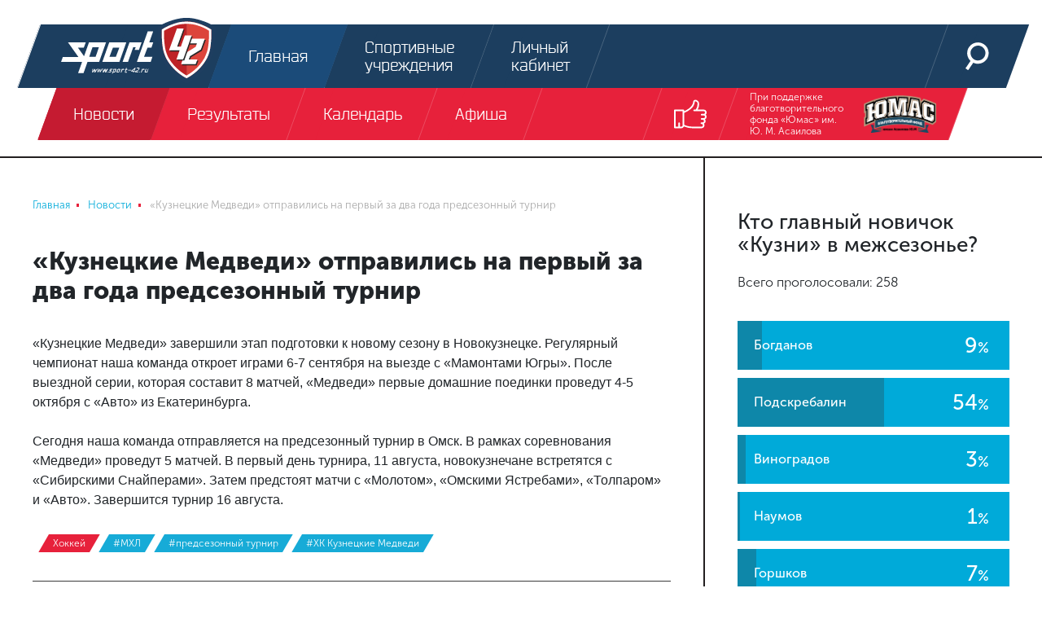

--- FILE ---
content_type: text/html
request_url: https://sport-42.ru/news/detail/kuznetskie-medvedi-otpravilis-na-pervyy-za-dva-goda-predsezonnyy-turnir/
body_size: 13576
content:
<!doctype html><html lang="ru"><head>    <link rel="icon" type="image/png" sizes="32x32" href="/favicon-32x32.png"> <link rel="icon" type="image/png" sizes="96x96" href="/favicon-96x96.png"> <link rel="icon" type="image/png" sizes="16x16" href="/favicon-16x16.png"> <link rel="stylesheet" href="/local/templates/sport42/pre.css"/> <meta charset="UTF-8"> <title>«Кузнецкие Медведи» отправились на первый за два года предсезонный турнир / Новости спорта Новокузнецк, Кемерово</title> <meta name="viewport" content="width=device-width, initial-scale=1.0, maximum-scale=1.0"> <meta http-equiv="X-UA-Compatible" content="IE=edge"> <meta name="yandex-verification" content="83183f07c334f8bd"/> <meta name="yandex-verification" content="8542cc3bf4fe5456"/>  <meta name="robots" content="index, follow"><meta name="description" content="«Кузнецкие Медведи» завершили этап подготовки к новому сезону в Новокузнецке. Регулярный чемпионат наша команда откроет играми 6-7 сентября на выезде ..."><link rel="canonical" href="https://sport-42.ru/news/detail/kuznetskie-medvedi-otpravilis-na-pervyy-za-dva-goda-predsezonnyy-turnir/"><meta name="cmsmagazine" content="df07374d5bcbddeca18251fb4892aff5" />  </head><body class="b-site" itemscope itemtype="http://schema.org/WebPage"><div id="panel"></div><div class="text-center top-banner">  <ins data-revive-zoneid="1" data-revive-id="f941cadfef3de1e517ed92a47fca33d5"></ins>  </div><header class="b-header"> <div class="fixed-container"> <div class="header-top"> <a class="logo" href="/"> <svg class="icon icon_header-logo-icon header-logo-icon"> <use xlink:href="/local/templates/sport42/images/sprite.svg#header-logo-icon"></use> </svg> </a> <div class="menu"> <a class="menu-link active" href="/"> <span class="menu-link-animated"> <svg class="icon icon_header-main-icon header-icon"> <use xlink:href="/local/templates/sport42/images/sprite.svg#header-main-icon"></use> </svg> <span>Главная</span> </span> </a> <a class="menu-link " href="/companies/"> <span class="menu-link-animated"> <svg class="icon icon_header-sport-object-icon header-icon"> <use xlink:href="/local/templates/sport42/images/sprite.svg#header-sport-object-icon"></use> </svg> <span>Спортивные учреждения</span> </span> </a> <a class="menu-link " href="/personal/"> <span class="menu-link-animated"> <svg class="icon icon_header-login-icon header-icon"> <use xlink:href="/local/templates/sport42/images/sprite.svg#header-login-icon"></use> </svg> <span>Личный кабинет</span> </span> </a> </div> <div class="right-col"> <a class="menu-link" href="/search/"> <span class="menu-link-animated"> <svg class="icon icon_header-search-icon header-icon"> <use xlink:href="/local/templates/sport42/images/sprite.svg#header-search-icon"></use> </svg> </span> </a> <a class="menu-link btn-show-mobile btn-show-menu js-show-m-menu" href="#"> <span></span> <span></span> <span></span> </a> </div> </div> <div class="header-bottom"> <div class="menu js-header-menu"> <a class="menu-link active" href="/news/"> <span class="menu-link-animated js-type-21">Новости</span> </a> <a class="menu-link " href="/results/"> <span class="menu-link-animated js-type-17">Результаты</span> </a> <a class="menu-link " href="/calendar/"> <span class="menu-link-animated js-type-">Календарь</span> </a> <a class="menu-link " href="/afisha/"> <span class="menu-link-animated js-type-23">Афиша</span> </a> </div> <div class="right-col"> <a class="menu-link js-show-header-socials show-header-socials" href="#"> <span class="menu-link-animated"> <svg class="icon icon_header-show-socials header-show-socials"> <use xlink:href="/local/templates/sport42/images/sprite.svg#header-show-socials"></use> </svg> </span> </a> <div class="header-socials js-header-socials"> <a class="menu-link" href="http://vk.com/sportkuzbass" target="_blank"> <span class="menu-link-animated"> <svg class="icon icon_fixed-socials-icon-vk icon-social"> <use xlink:href="/local/templates/sport42/images/sprite.svg#fixed-socials-icon-vk"></use> </svg> </span> </a> <a class="menu-link" href="http://www.youtube.com/user/SportKuzbass" target="_blank"> <span class="menu-link-animated"> <svg class="icon icon_fixed-socials-icon-youtube icon-social"> <use xlink:href="/local/templates/sport42/images/sprite.svg#fixed-socials-icon-youtube"></use> </svg> </span> </a> <a class="menu-link" href="http://instagram.com/sportkuzbass" target="_blank"> <span class="menu-link-animated"> <svg class="icon icon_fixed-socials-icon-instagram icon-social"> <use xlink:href="/local/templates/sport42/images/sprite.svg#fixed-socials-icon-instagram"></use> </svg> </span> </a> </div> </div> <a class="sponsors menu-link" href="https://vk.com/bfumas" target="_blank"> При поддержке благотворительного фонда «Юмас» им. Ю. М. Асаилова <img src="/local/templates/sport42/images/header-sponsor.png"/> </a> </div> <div class="header-mobile-menu"> <ul> <li> <a href="/news/">Новости</a> </li> <li> <a href="/personal/">Личный кабинет</a> </li> <li> <a href="/results/">Результаты</a> </li> <li> <a href="/calendar/">Календарь</a> </li> <li> <a href="/afisha/">Афиша</a> </li> <li> <a href="/companies/">Спортивные учреждения</a> </li> </ul> <div class="mobile-socials"> <a href="http://vk.com/sportkuzbass" target="_blank"> <svg class="icon icon_fixed-socials-icon-vk icon-social"> <use xlink:href="/local/templates/sport42/images/sprite.svg#fixed-socials-icon-vk"></use> </svg> </a> <a href="http://www.youtube.com/user/SportKuzbass" target="_blank"> <svg class="icon icon_fixed-socials-icon-youtube icon-social"> <use xlink:href="/local/templates/sport42/images/sprite.svg#fixed-socials-icon-youtube"></use> </svg> </a> <a href="http://instagram.com/sportkuzbass" target="_blank"> <svg class="icon icon_fixed-socials-icon-instagram icon-social"> <use xlink:href="/local/templates/sport42/images/sprite.svg#fixed-socials-icon-instagram"></use> </svg> </a> </div> <div class="mobile-contacts"> <div class="row"> <div class="mobile-contact col-4 align-self-end"><span>Спортивное интернет-телевидение Новокузнецка</span></div> <div class="mobile-contact col-4 align-self-end"><span>При поддержке благотвортельного фонда «Юмас» им. Ю. М. Асаилова</span></div> <div class="mobile-contact col-4 align-self-end"><span>Разработка и дизайн</span></div> </div> <div class="row"> <div class="mobile-contact col-md-4 col-sm-12 align-self-middle"><img src="/local/templates/sport42/images/header-logo-icon.svg"/></div> <div class="mobile-contact col-md-4 col-sm-12 align-self-middle"><img src="/local/templates/sport42/images/header-sponsor.png"/></div> <div class="mobile-contact col-md-4 col-sm-12 align-self-middle"> <svg class="icon icon_happy-happy icon-mobile-happy"> <use xlink:href="/local/templates/sport42/images/sprite.svg#happy-happy"></use> </svg> </div> </div> </div> </div> </div></header><div class="b-page-column-container "> <div class="b-page-column page-column-center"> <nav class="b-breadcrumb"><ul class="breadcrumb" role="navigation" itemscope itemtype="http://schema.org/BreadcrumbList"><li itemprop="itemListElement" itemscope itemtype="http://schema.org/ListItem" id="bx_breadcrumb_0"><a href="/" title="Главная" itemprop="item"><span itemprop="name">Главная</span></a><meta itemprop="position" content="1" /></li><li itemprop="itemListElement" itemscope itemtype="http://schema.org/ListItem" id="bx_breadcrumb_1"><a href="/news/" title="Новости" itemprop="item"><span itemprop="name">Новости</span></a><meta itemprop="position" content="2" /></li><li class="active" itemprop="itemListElement" itemscope itemtype="http://schema.org/ListItem" id="bx_breadcrumb_2"><span itemprop="name">«Кузнецкие Медведи» отправились на первый за два года предсезонный турнир</span><meta itemprop="position" content="3" /></li></ul></nav> <div class="b-title article-title"> <h1>«Кузнецкие Медведи» отправились на первый за два года предсезонный турнир</h1> </div> <div class="b-main-article"> <div class="article-content content-area"> «Кузнецкие Медведи» завершили этап подготовки к новому сезону в Новокузнецке. Регулярный чемпионат наша команда откроет играми 6-7 сентября на выезде с «Мамонтами Югры». После выездной серии, которая составит 8 матчей, «Медведи» первые домашние поединки проведут 4-5 октября с «Авто» из Екатеринбурга. <br /><br />Сегодня наша команда отправляется на предсезонный турнир в Омск. В рамках соревнования «Медведи» проведут 5 матчей. В первый день турнира, 11 августа, новокузнечане встретятся с «Сибирскими Снайперами». Затем предстоят матчи с «Молотом», «Омскими Ястребами», «Толпаром» и «Авто». Завершится турнир 16 августа. </div> </div> <div class="b-article-title"> <div class="tags"> <a class="tag hockey" href="/news/hockey/"> Хоккей </a> <a class="tag" href="/news/tag/%D0%9C%D0%A5%D0%9B/"> #МХЛ </a> <a class="tag" href="/news/tag/%D0%BF%D1%80%D0%B5%D0%B4%D1%81%D0%B5%D0%B7%D0%BE%D0%BD%D0%BD%D1%8B%D0%B9+%D1%82%D1%83%D1%80%D0%BD%D0%B8%D1%80/"> #предсезонный турнир </a> <a class="tag" href="/news/tag/%D0%A5%D0%9A+%D0%9A%D1%83%D0%B7%D0%BD%D0%B5%D1%86%D0%BA%D0%B8%D0%B5+%D0%9C%D0%B5%D0%B4%D0%B2%D0%B5%D0%B4%D0%B8/"> #ХК Кузнецкие Медведи </a> </div> <div class="author-panel"> <a class="author" href="#"> <div class="image-container"><img src="/local/templates/sport42/images/article-author.png"></div> <div class="name-date"> <div class="name">Редакция Sport42</div> <div class="date">09.08.2021</div> </div> </a> <div class="b-social-share"> Расскажи друзьям: <div class="ya-share2" data-services="vkontakte,facebook,twitter"></div> </div> </div> </div> <div class="b-title"> <h2>Читайте далее</h2> </div> <div class="b-news-list b-inner-block"> <div class="element small " id="bx_3218110189_64378"> <div class="right-col"> <div class="about"> <a class="date" href="/news/detail/pryamaya-translyatsiya-matcha-metallurg-krasnyy-yar/"> 09 августа 2021 16:18</a>  <a class="comments" href="/news/detail/pryamaya-translyatsiya-matcha-metallurg-krasnyy-yar/#comments"> <svg class="icon icon_news-list-comments icon-comments"> <use xlink:href="/local/templates/sport42/images/sprite.svg#news-list-comments"></use> </svg> <span>1</span> </a> <a class="watches" href="/news/detail/pryamaya-translyatsiya-matcha-metallurg-krasnyy-yar/"> <svg class="icon icon_news-list-watches icon-watches"> <use xlink:href="/local/templates/sport42/images/sprite.svg#news-list-watches"></use> </svg> <span>1737</span> </a>  <a class="watch-news" href="/news/detail/pryamaya-translyatsiya-matcha-metallurg-krasnyy-yar/"> <svg class="icon icon_news-list-arrow icon-arrow"> <use xlink:href="/local/templates/sport42/images/sprite.svg#news-list-arrow"></use> </svg> </a> </div> <a class="heading small" href="/news/detail/pryamaya-translyatsiya-matcha-metallurg-krasnyy-yar/" itemprop="headline"> Прямая трансляция матча «Металлург» - «Красный Яр» </a> <div class="tags"> <a class="btn news-tag js-news-tag rugby" href="/news/rugby/"> Регби </a> <a class="btn news-tag js-news-tag " href="/news/tag/РК Металлург/">#РК Металлург</a> <a class="btn news-tag js-news-tag " href="/news/tag/РК Красный Яр/">#РК Красный Яр</a> <a class="btn news-tag js-news-tag " href="/news/tag/прямой эфир/">#прямой эфир</a> <a class="btn news-tag js-news-tag " href="/news/tag/чемпионат России по регби/">#чемпионат России по регби</a> </div> </div> </div> <div class="element small " id="bx_3218110189_64377"> <div class="right-col"> <div class="about"> <a class="date" href="/news/detail/metallurg-sygraet-eshchye-odin-slozhnyy-match-sopernik-krasnyy-yar/"> 09 августа 2021 10:16</a>  <a class="comments" href="/news/detail/metallurg-sygraet-eshchye-odin-slozhnyy-match-sopernik-krasnyy-yar/#comments"> <svg class="icon icon_news-list-comments icon-comments"> <use xlink:href="/local/templates/sport42/images/sprite.svg#news-list-comments"></use> </svg> <span>0</span> </a> <a class="watches" href="/news/detail/metallurg-sygraet-eshchye-odin-slozhnyy-match-sopernik-krasnyy-yar/"> <svg class="icon icon_news-list-watches icon-watches"> <use xlink:href="/local/templates/sport42/images/sprite.svg#news-list-watches"></use> </svg> <span>1137</span> </a>  <a class="watch-news" href="/news/detail/metallurg-sygraet-eshchye-odin-slozhnyy-match-sopernik-krasnyy-yar/"> <svg class="icon icon_news-list-arrow icon-arrow"> <use xlink:href="/local/templates/sport42/images/sprite.svg#news-list-arrow"></use> </svg> </a> </div> <a class="heading small" href="/news/detail/metallurg-sygraet-eshchye-odin-slozhnyy-match-sopernik-krasnyy-yar/" itemprop="headline"> «Металлург» сыграет ещё один сложный матч. Соперник - «Красный Яр» </a> <div class="tags"> <a class="btn news-tag js-news-tag rugby" href="/news/rugby/"> Регби </a> <a class="btn news-tag js-news-tag " href="/news/tag/РК Металлург/">#РК Металлург</a> <a class="btn news-tag js-news-tag " href="/news/tag/РК Красный Яр/">#РК Красный Яр</a> <a class="btn news-tag js-news-tag " href="/news/tag/заявка на игру/">#заявка на игру</a> <a class="btn news-tag js-news-tag " href="/news/tag/чемпионат России по регби/">#чемпионат России по регби</a> </div> </div> </div> <div class="element small " id="bx_3218110189_64376"> <div class="right-col"> <div class="about"> <a class="date" href="/news/detail/sergey-bobrovskiy-provyel-master-klass-dlya-novokuznetskikh-vratarey/"> 08 августа 2021 18:39</a>  <a class="comments" href="/news/detail/sergey-bobrovskiy-provyel-master-klass-dlya-novokuznetskikh-vratarey/#comments"> <svg class="icon icon_news-list-comments icon-comments"> <use xlink:href="/local/templates/sport42/images/sprite.svg#news-list-comments"></use> </svg> <span>1</span> </a> <a class="watches" href="/news/detail/sergey-bobrovskiy-provyel-master-klass-dlya-novokuznetskikh-vratarey/"> <svg class="icon icon_news-list-watches icon-watches"> <use xlink:href="/local/templates/sport42/images/sprite.svg#news-list-watches"></use> </svg> <span>1602</span> </a>  <a class="watch-news" href="/news/detail/sergey-bobrovskiy-provyel-master-klass-dlya-novokuznetskikh-vratarey/"> <svg class="icon icon_news-list-arrow icon-arrow"> <use xlink:href="/local/templates/sport42/images/sprite.svg#news-list-arrow"></use> </svg> </a> </div> <a class="heading small" href="/news/detail/sergey-bobrovskiy-provyel-master-klass-dlya-novokuznetskikh-vratarey/" itemprop="headline"> Сергей Бобровский провёл мастер-класс для новокузнецких вратарей </a> <div class="tags"> <a class="btn news-tag js-news-tag hockey" href="/news/hockey/"> Хоккей </a> <a class="btn news-tag js-news-tag " href="/news/tag/Сергей Бобровский/">#Сергей Бобровский</a> <a class="btn news-tag js-news-tag " href="/news/tag/Мастер-класс/">#Мастер-класс</a> <a class="btn news-tag js-news-tag " href="/news/tag/СШОР Металлург/">#СШОР Металлург</a> </div> </div> </div> <div class="element small " id="bx_3218110189_64375"> <div class="right-col"> <div class="about"> <a class="date" href="/news/detail/dmitriy-rodionychev-gde-to-ne-khvatilo-khladnokroviya/"> 08 августа 2021 15:37</a>  <a class="comments" href="/news/detail/dmitriy-rodionychev-gde-to-ne-khvatilo-khladnokroviya/#comments"> <svg class="icon icon_news-list-comments icon-comments"> <use xlink:href="/local/templates/sport42/images/sprite.svg#news-list-comments"></use> </svg> <span>1</span> </a> <a class="watches" href="/news/detail/dmitriy-rodionychev-gde-to-ne-khvatilo-khladnokroviya/"> <svg class="icon icon_news-list-watches icon-watches"> <use xlink:href="/local/templates/sport42/images/sprite.svg#news-list-watches"></use> </svg> <span>1273</span> </a>  <a class="watch-news" href="/news/detail/dmitriy-rodionychev-gde-to-ne-khvatilo-khladnokroviya/"> <svg class="icon icon_news-list-arrow icon-arrow"> <use xlink:href="/local/templates/sport42/images/sprite.svg#news-list-arrow"></use> </svg> </a> </div> <a class="heading small" href="/news/detail/dmitriy-rodionychev-gde-to-ne-khvatilo-khladnokroviya/" itemprop="headline"> Дмитрий Родионычев: «Где-то не хватило хладнокровия» </a> <div class="tags"> <a class="btn news-tag js-news-tag hockey" href="/news/hockey/"> Хоккей </a> <a class="btn news-tag js-news-tag " href="/news/tag/Контрольный матч/">#Контрольный матч</a> <a class="btn news-tag js-news-tag " href="/news/tag/ХК Металлург Новокузнецк/">#ХК Металлург Новокузнецк</a> <a class="btn news-tag js-news-tag " href="/news/tag/ХК Тамбов/">#ХК Тамбов</a> <a class="btn news-tag js-news-tag " href="/news/tag/Дмитрий Родионычев/">#Дмитрий Родионычев</a> </div> </div> </div> <div class="element small " id="bx_3218110189_64374"> <div class="right-col"> <div class="about"> <a class="date" href="/news/detail/kuzbass-stal-pobeditelem-domashnego-etapa-kubka-rossii-po-khokkeyu-s-myachom/"> 08 августа 2021 14:42</a>  <a class="comments" href="/news/detail/kuzbass-stal-pobeditelem-domashnego-etapa-kubka-rossii-po-khokkeyu-s-myachom/#comments"> <svg class="icon icon_news-list-comments icon-comments"> <use xlink:href="/local/templates/sport42/images/sprite.svg#news-list-comments"></use> </svg> <span>0</span> </a> <a class="watches" href="/news/detail/kuzbass-stal-pobeditelem-domashnego-etapa-kubka-rossii-po-khokkeyu-s-myachom/"> <svg class="icon icon_news-list-watches icon-watches"> <use xlink:href="/local/templates/sport42/images/sprite.svg#news-list-watches"></use> </svg> <span>1192</span> </a>  <a class="watch-news" href="/news/detail/kuzbass-stal-pobeditelem-domashnego-etapa-kubka-rossii-po-khokkeyu-s-myachom/"> <svg class="icon icon_news-list-arrow icon-arrow"> <use xlink:href="/local/templates/sport42/images/sprite.svg#news-list-arrow"></use> </svg> </a> </div> <a class="heading small" href="/news/detail/kuzbass-stal-pobeditelem-domashnego-etapa-kubka-rossii-po-khokkeyu-s-myachom/" itemprop="headline"> «Кузбасс» стал победителем домашнего этапа Кубка России по хоккею с мячом </a> <div class="tags"> <a class="btn news-tag js-news-tag hockeyball" href="/news/hockeyball/"> Хоккей с мячом </a> <a class="btn news-tag js-news-tag " href="/news/tag/ХК Кузбасс (Кемерово)/">#ХК Кузбасс (Кемерово)</a> <a class="btn news-tag js-news-tag " href="/news/tag/ХК Енисей/">#ХК Енисей</a> <a class="btn news-tag js-news-tag " href="/news/tag/Кубок России по хоккею с мячом/">#Кубок России по хоккею с мячом</a> </div> </div> </div> </div> <div class="b-title"> <h2>Комментарии: 0</h2> <a href="/rules/">Правила</a></div><div class="b-comments-form">  <form id="addReview" method="post"> <input type="hidden" name="sessid" id="sessid" value="" /> <input type="hidden" name="action" value="likee.review.add.post"> <input type="hidden" name="PARENT_ID" value="0"> <div class="quote d-none js-quote"></div> <div class="form-group"> <label for="reviewUserName">Ваше имя</label> <input type="text" class="form-control" name="USER_NAME" id="reviewUserName" value="" required> </div> <div class="form-group"> <label for="reviewUserEmail">Ваш email</label> <input type="email" class="form-control" name="USER_EMAIL" id="reviewUserEmail" value="" required> </div> <div class="form-group"> <textarea class="form-control" name="REVIEW" id="reviewText" rows="5" maxlength="1000" placeholder="Напишите ваш комментарий" ></textarea> </div> <div class="form-group"> <div class="g-recaptcha" data-sitekey=""></div> </div> <button class="btn-submit" type="submit">Отправить</button></form> </div> </div> <div class="b-page-column page-column-aside" id="sidebar_left"> <div class="b-interview">  <div class="js-poll"> <div class="interview"> <div class="date-time"></div> <div class="heading"> <h3>Кто главный новичок «Кузни» в межсезонье?</h3> <p>Всего проголосовали: 258</p> </div> <div class="content js-interview-content"> <div class="votes result js-interview-result"> <div class="vote" data-value="9%"> <div class="name">Богданов</div> <div class="percent"><span>9</span>%</div> <div class="fill"></div> </div> <div class="vote" data-value="54%"> <div class="name">Подскребалин</div> <div class="percent"><span>54</span>%</div> <div class="fill"></div> </div> <div class="vote" data-value="3%"> <div class="name">Виноградов</div> <div class="percent"><span>3</span>%</div> <div class="fill"></div> </div> <div class="vote" data-value="1%"> <div class="name">Наумов</div> <div class="percent"><span>1</span>%</div> <div class="fill"></div> </div> <div class="vote" data-value="7%"> <div class="name">Горшков</div> <div class="percent"><span>7</span>%</div> <div class="fill"></div> </div> <div class="vote" data-value="9%"> <div class="name">Гуслистов</div> <div class="percent"><span>9</span>%</div> <div class="fill"></div> </div> <div class="vote" data-value="3%"> <div class="name">Шабловский</div> <div class="percent"><span>3</span>%</div> <div class="fill"></div> </div> <div class="vote" data-value="10%"> <div class="name">Шалагин</div> <div class="percent"><span>10</span>%</div> <div class="fill"></div> </div> <div class="vote" data-value="3%"> <div class="name">Кодола</div> <div class="percent"><span>3</span>%</div> <div class="fill"></div> </div> </div> </div> </div> <div class="interviews-more"> <a href="/local/components/likee/polls.list/ajax.php?category=2" class="js-reload"> <svg class="icon icon_interview-more-icon load-more-icon"> <use xlink:href="/local/templates/sport42/images/sprite.svg#interview-more-icon"></use> </svg> Еще одно голосование </a> </div> </div> </div><div class="text-center b-content-images">   </div> <div class="b-nav-tabs nav-tabs-text"><ul class="nav nav-tabs" role="tab-list"><li class="nav-item"> <a class="nav-link active" role="tab" aria-selected="aria-selected" data-toggle="tab" href="#b-match-result-1" aria-controls="b-match-result-1" id="b-match-result-today">Результаты </a> </li><li class="nav-item"> <a class="nav-link" role="tab" data-toggle="tab" href="#b-match-result-2" aria-controls="b-match-result-2" id="b-match-result-tomorrow">Календарь </a> </li></ul><div class="tab-content"><div class="tab-pane fade show active" role="tabpanel" id="b-match-result-1" aria-labelledby="today"> <div class="b-match-result"> <div class="element"> <div class="heading clearfix"> <a class="tag float-left hockey" href="/results/hockey/">Хоккей</a> <div class="date-time float-right"> <span class="date">20 января</span> </div> </div> <div class="content"> <div class="match js-match first-win" > <div class="match-content"> <div class="club"> <img src="/upload/resize_cache/iblock/7c8/48_48_1/medved.png" alt="Кузнецкие Медведи" width="48" height="48"> К� </div> <div class="score"> <span>5</span> : <span class="second">4</span> </div> <div class="club second"> <img src="/upload/resize_cache/iblock/a3f/fqs583cdjgszt8c7x3vwd9n4o3h6p3dp/48_48_1/Снежные Барсы.png" alt="Снежные Барсы" width="48" height="48"> С� </div> </div> <div class="overtime-pause">ОТ</div> </div> </div> </div> <div class="element"> <div class="heading clearfix"> <a class="tag float-left hockey" href="/results/hockey/">Хоккей</a> <div class="date-time float-right"> <span class="date">19 января</span> </div> </div> <div class="content"> <div class="match js-match second-win" > <div class="match-content"> <div class="club"> <img src="/upload/resize_cache/iblock/da6/48_48_1/toros.png" alt="Торос" width="48" height="38"> Т� </div> <div class="score"> <span>4</span> : <span class="second">5</span> </div> <div class="club second"> <img src="/upload/resize_cache/iblock/f78/48_48_1/hockey_metallurg.png" alt="Металлург Нк" width="48" height="48"> М� </div> </div> <div class="overtime-pause">Б</div> </div> </div> </div> <div class="element"> <div class="heading clearfix"> <a class="tag float-left hockey" href="/results/hockey/">Хоккей</a> <div class="date-time float-right"> <span class="date">17 января</span> </div> </div> <div class="content"> <div class="match js-match second-win" > <div class="match-content"> <div class="club"> <img src="/upload/resize_cache/iblock/d9a/tw3se19geb2275cz2bev1m7car4ohyf5/48_48_1/Ижсталь.png" alt="Ижсталь" width="48" height="48"> И� </div> <div class="score"> <span>2</span> : <span class="second">3</span> </div> <div class="club second"> <img src="/upload/resize_cache/iblock/f78/48_48_1/hockey_metallurg.png" alt="Металлург Нк" width="48" height="48"> М� </div> </div> <div class="overtime-pause">Б</div> </div> </div> </div> <div class="element"> <div class="heading clearfix"> <a class="tag float-left hockey" href="/results/hockey/">Хоккей</a> <div class="date-time float-right"> <span class="date">13 января</span> </div> </div> <div class="content"> <div class="match js-match first-win" > <div class="match-content"> <div class="club"> <img src="/upload/resize_cache/iblock/f78/48_48_1/hockey_metallurg.png" alt="Металлург Нк" width="48" height="48"> М� </div> <div class="score"> <span>5</span> : <span class="second">1</span> </div> <div class="club second"> <img src="/upload/resize_cache/iblock/72c/o6bqhjd250mnrh3h32rdkcmm4mb001o0/48_48_1/Кристалл.png" alt="Кристалл" width="48" height="48"> К� </div> </div> </div> <div class="match js-match first-win" > <div class="match-content"> <div class="club"> <img src="/upload/resize_cache/iblock/cfe/48_48_1/белые.png" alt="Белые Медведи" width="48" height="48"> Б� </div> <div class="score"> <span>7</span> : <span class="second">4</span> </div> <div class="club second"> <img src="/upload/resize_cache/iblock/7c8/48_48_1/medved.png" alt="Кузнецкие Медведи" width="48" height="48"> К� </div> </div> </div> </div> </div> <div class="element"> <div class="heading clearfix"> <a class="tag float-left hockey" href="/results/hockey/">Хоккей</a> <div class="date-time float-right"> <span class="date">12 января</span> </div> </div> <div class="content"> <div class="match js-match second-win" > <div class="match-content"> <div class="club"> <img src="/upload/resize_cache/iblock/cfe/48_48_1/белые.png" alt="Белые Медведи" width="48" height="48"> Б� </div> <div class="score"> <span>1</span> : <span class="second">2</span> </div> <div class="club second"> <img src="/upload/resize_cache/iblock/7c8/48_48_1/medved.png" alt="Кузнецкие Медведи" width="48" height="48"> К� </div> </div> <div class="overtime-pause">Б</div> </div> </div> </div> </div> <div class="b-match-result"> <div class="element"> <div class="heading clearfix"> <a class="tag float-left football" href="/results/football/">Футбол</a> <div class="date-time float-right"> <span class="date">15 июля</span> </div> </div> <div class="content"> <div class="match js-match first-win" > <div class="match-content"> <div class="club"> <img src="/upload/resize_cache/iblock/05d/48_48_1/франция.png" alt="Франция" width="48" height="32"> Ф� </div> <div class="score"> <span>4</span> : <span class="second">2</span> </div> <div class="club second"> <img src="/upload/resize_cache/iblock/5eb/48_48_1/хор.png" alt="Хорватия" width="48" height="24"> Х� </div> </div> </div> </div> </div> <div class="element"> <div class="heading clearfix"> <a class="tag float-left football" href="/results/football/">Футбол</a> <div class="date-time float-right"> <span class="date">14 июля</span> </div> </div> <div class="content"> <div class="match js-match second-win" > <div class="match-content"> <div class="club"> <img src="/upload/resize_cache/iblock/e4e/48_48_1/анг.png" alt="Англия" width="48" height="29"> А� </div> <div class="score"> <span>0</span> : <span class="second">2</span> </div> <div class="club second"> <img src="/upload/resize_cache/iblock/859/48_48_1/бел.png" alt="Бельгия" width="48" height="32"> Б� </div> </div> </div> </div> </div> <div class="element"> <div class="heading clearfix"> <a class="tag float-left football" href="/results/football/">Футбол</a> <div class="date-time float-right"> <span class="date">11 июля</span> </div> </div> <div class="content"> <div class="match js-match first-win" > <div class="match-content"> <div class="club"> <img src="/upload/resize_cache/iblock/5eb/48_48_1/хор.png" alt="Хорватия" width="48" height="24"> Х� </div> <div class="score"> <span>2</span> : <span class="second">1</span> </div> <div class="club second"> <img src="/upload/resize_cache/iblock/e4e/48_48_1/анг.png" alt="Англия" width="48" height="29"> А� </div> </div> <div class="overtime-pause">ОТ</div> </div> </div> </div> <div class="element"> <div class="heading clearfix"> <a class="tag float-left football" href="/results/football/">Футбол</a> <div class="date-time float-right"> <span class="date">10 июля</span> </div> </div> <div class="content"> <div class="match js-match first-win" > <div class="match-content"> <div class="club"> <img src="/upload/resize_cache/iblock/05d/48_48_1/франция.png" alt="Франция" width="48" height="32"> Ф� </div> <div class="score"> <span>1</span> : <span class="second">0</span> </div> <div class="club second"> <img src="/upload/resize_cache/iblock/859/48_48_1/бел.png" alt="Бельгия" width="48" height="32"> Б� </div> </div> </div> </div> </div> <div class="element"> <div class="heading clearfix"> <a class="tag float-left football" href="/results/football/">Футбол</a> <div class="date-time float-right"> <span class="date">07 июля</span> </div> </div> <div class="content"> <div class="match js-match second-win" > <div class="match-content"> <div class="club"> <img src="/upload/resize_cache/iblock/42f/48_48_1/Russia.jpg" alt="Россия" width="48" height="32"> Р� </div> <div class="score"> <span>2</span> : <span class="second">3</span> </div> <div class="club second"> <img src="/upload/resize_cache/iblock/5eb/48_48_1/хор.png" alt="Хорватия" width="48" height="24"> Х� </div> </div> <div class="overtime-pause">ОТ</div> </div> <div class="match js-match second-win" > <div class="match-content"> <div class="club"> <img src="/upload/resize_cache/iblock/037/48_48_1/Sweden.jpg" alt="Швеция" width="48" height="30"> Ш� </div> <div class="score"> <span>0</span> : <span class="second">2</span> </div> <div class="club second"> <img src="/upload/resize_cache/iblock/e4e/48_48_1/анг.png" alt="Англия" width="48" height="29"> А� </div> </div> </div> </div> </div> </div> <div class="b-match-result"> <div class="element"> <div class="heading clearfix"> <a class="tag float-left volleyball" href="/results/volleyball/">Волейбол</a> <div class="date-time float-right"> <span class="date">25 марта</span> </div> </div> <div class="content"> <div class="match js-match first-win" > <div class="match-content"> <div class="club"> <img src="/upload/resize_cache/iblock/3d1/48_48_1/кузбасс.jpg" alt="Кузбасс" width="48" height="48"> К� </div> <div class="score"> <span>3</span> : <span class="second">0</span> </div> <div class="club second"> <img src="/upload/resize_cache/iblock/431/48_48_1/аск.png" alt="АСК" width="48" height="48"> А� </div> </div> </div> </div> </div> <div class="element"> <div class="heading clearfix"> <a class="tag float-left volleyball" href="/results/volleyball/">Волейбол</a> <div class="date-time float-right"> <span class="date">20 марта</span> </div> </div> <div class="content"> <div class="match js-match first-win" > <div class="match-content"> <div class="club"> <img src="/upload/resize_cache/iblock/3d1/48_48_1/кузбасс.jpg" alt="Кузбасс" width="48" height="48"> К� </div> <div class="score"> <span>3</span> : <span class="second">0</span> </div> <div class="club second"> <img src="/upload/resize_cache/iblock/46d/48_48_1/1.jpg" alt="Югра-Самотлор" width="48" height="48"> Ю� </div> </div> </div> </div> </div> <div class="element"> <div class="heading clearfix"> <a class="tag float-left volleyball" href="/results/volleyball/">Волейбол</a> <div class="date-time float-right"> <span class="date">15 марта</span> </div> </div> <div class="content"> <div class="match js-match second-win" > <div class="match-content"> <div class="club"> <img src="/upload/resize_cache/iblock/99f/48_48_1/строитель.png" alt="Строитель Минск" width="48" height="48"> С� </div> <div class="score"> <span>1</span> : <span class="second">3</span> </div> <div class="club second"> <img src="/upload/resize_cache/iblock/3d1/48_48_1/кузбасс.jpg" alt="Кузбасс" width="48" height="48"> К� </div> </div> </div> </div> </div> <div class="element"> <div class="heading clearfix"> <a class="tag float-left volleyball" href="/results/volleyball/">Волейбол</a> <div class="date-time float-right"> <span class="date">12 марта</span> </div> </div> <div class="content"> <div class="match js-match first-win" > <div class="match-content"> <div class="club"> <img src="/upload/resize_cache/iblock/853/48_48_1/VC_Belogorie_Logo.jpg" alt="Белогорье" width="37" height="48"> Б� </div> <div class="score"> <span>3</span> : <span class="second">0</span> </div> <div class="club second"> <img src="/upload/resize_cache/iblock/3d1/48_48_1/кузбасс.jpg" alt="Кузбасс" width="48" height="48"> К� </div> </div> </div> </div> </div> <div class="element"> <div class="heading clearfix"> <a class="tag float-left volleyball" href="/results/volleyball/">Волейбол</a> <div class="date-time float-right"> <span class="date">04 марта</span> </div> </div> <div class="content"> <div class="match js-match first-win" > <div class="match-content"> <div class="club"> <img src="/upload/resize_cache/iblock/264/48_48_1/1.jpg" alt="Динамо-ЛО" width="48" height="48"> Д� </div> <div class="score"> <span>3</span> : <span class="second">0</span> </div> <div class="club second"> <img src="/upload/resize_cache/iblock/3d1/48_48_1/кузбасс.jpg" alt="Кузбасс" width="48" height="48"> К� </div> </div> </div> </div> </div> <div class="element"> <div class="heading clearfix"> <a class="tag float-left volleyball" href="/results/volleyball/">Волейбол</a> <div class="date-time float-right"> <span class="date">25 февраля</span> </div> </div> <div class="content"> <div class="match js-match first-win" > <div class="match-content"> <div class="club"> <img src="/upload/resize_cache/iblock/3d1/48_48_1/кузбасс.jpg" alt="Кузбасс" width="48" height="48"> К� </div> <div class="score"> <span>3</span> : <span class="second">1</span> </div> <div class="club second"> <img src="/upload/resize_cache/iblock/d09/48_48_1/зенит спб.png" alt="Зенит" width="48" height="24"> З� </div> </div> </div> </div> </div> </div> <div class="b-match-result"> <div class="element"> <div class="heading clearfix"> <a class="tag float-left rugby" href="/results/rugby/">Регби</a> <div class="date-time float-right"> <span class="date">22 октября</span> </div> </div> <div class="content"> <div class="match js-match first-win" > <div class="match-content"> <div class="club"> <img src="/upload/resize_cache/iblock/d56/48_48_1/1.jpg" alt="ВВА-Подмосковье" width="37" height="48"> В� </div> <div class="score"> <span>21</span> : <span class="second">14</span> </div> <div class="club second"> <img src="/upload/resize_cache/iblock/f8a/48_48_1/rugby_metallurg.png" alt="РК Металлург" width="48" height="48"> Р� </div> </div> </div> </div> </div> <div class="element"> <div class="heading clearfix"> <a class="tag float-left rugby" href="/results/rugby/">Регби</a> <div class="date-time float-right"> <span class="date">09 октября</span> </div> </div> <div class="content"> <div class="match js-match first-win" > <div class="match-content"> <div class="club"> <img src="/upload/resize_cache/iblock/008/48_48_1/стрела.png" alt="Стрела" width="48" height="47"> С� </div> <div class="score"> <span>53</span> : <span class="second">18</span> </div> <div class="club second"> <img src="/upload/resize_cache/iblock/f8a/48_48_1/rugby_metallurg.png" alt="РК Металлург" width="48" height="48"> Р� </div> </div> </div> </div> </div> <div class="element"> <div class="heading clearfix"> <a class="tag float-left rugby" href="/results/rugby/">Регби</a> <div class="date-time float-right"> <span class="date">01 октября</span> </div> </div> <div class="content"> <div class="match js-match second-win" > <div class="match-content"> <div class="club"> <img src="/upload/resize_cache/iblock/f8a/48_48_1/rugby_metallurg.png" alt="РК Металлург" width="48" height="48"> Р� </div> <div class="score"> <span>15</span> : <span class="second">53</span> </div> <div class="club second"> <img src="/upload/resize_cache/iblock/618/48_48_1/1.jpg" alt="Енисей-СТМ" width="48" height="48"> С� </div> </div> </div> </div> </div> <div class="element"> <div class="heading clearfix"> <a class="tag float-left rugby" href="/results/rugby/">Регби</a> <div class="date-time float-right"> <span class="date">18 сентября</span> </div> </div> <div class="content"> <div class="match js-match second-win" > <div class="match-content"> <div class="club"> <img src="/upload/resize_cache/iblock/d63/48_48_1/1.jpeg" alt="ХКМ Динамо" width="48" height="48"> Д� </div> <div class="score"> <span>8</span> : <span class="second">23</span> </div> <div class="club second"> <img src="/upload/resize_cache/iblock/f8a/48_48_1/rugby_metallurg.png" alt="РК Металлург" width="48" height="48"> Р� </div> </div> </div> </div> </div> <div class="element"> <div class="heading clearfix"> <a class="tag float-left rugby" href="/results/rugby/">Регби</a> <div class="date-time float-right"> <span class="date">06 сентября</span> </div> </div> <div class="content"> <div class="match js-match second-win" > <div class="match-content"> <div class="club"> <img src="/upload/resize_cache/iblock/f8a/48_48_1/rugby_metallurg.png" alt="РК Металлург" width="48" height="48"> Р� </div> <div class="score"> <span>16</span> : <span class="second">31</span> </div> <div class="club second"> <img src="/upload/resize_cache/iblock/511/48_48_1/локо.png" alt="Локомотив" width="48" height="48"> Л� </div> </div> </div> </div> </div> <div class="element"> <div class="heading clearfix"> <a class="tag float-left rugby" href="/results/rugby/">Регби</a> <div class="date-time float-right"> <span class="date">14 августа</span> </div> </div> <div class="content"> <div class="match js-match second-win" > <div class="match-content"> <div class="club"> <img src="/upload/resize_cache/iblock/817/48_48_1/химик.png" alt="Химик Дзержинск" width="41" height="48"> Х� </div> <div class="score"> <span>10</span> : <span class="second">43</span> </div> <div class="club second"> <img src="/upload/resize_cache/iblock/f8a/48_48_1/rugby_metallurg.png" alt="РК Металлург" width="48" height="48"> Р� </div> </div> </div> </div> </div> </div> <div class="b-match-result"> <div class="element"> <div class="heading clearfix"> <a class="tag float-left hockeyball" href="/results/hockeyball/">Хоккей с мячом</a> <div class="date-time float-right"> <span class="date">09 ноября</span> </div> </div> <div class="content"> <div class="match js-match first-win" > <div class="match-content"> <div class="club"> <img src="/upload/resize_cache/iblock/10d/48_48_1/кузбасс.jpg" alt="Кузбасс" width="48" height="48"> К� </div> <div class="score"> <span>12</span> : <span class="second">3</span> </div> <div class="club second"> <img src="/upload/resize_cache/iblock/c34/48_48_1/мурман.jpeg" alt="Мурман" width="48" height="48"> М� </div> </div> </div> </div> </div> <div class="element"> <div class="heading clearfix"> <a class="tag float-left hockeyball" href="/results/hockeyball/">Хоккей с мячом</a> <div class="date-time float-right"> <span class="date">06 ноября</span> </div> </div> <div class="content"> <div class="match js-match first-win" > <div class="match-content"> <div class="club"> <img src="/upload/resize_cache/iblock/10d/48_48_1/кузбасс.jpg" alt="Кузбасс" width="48" height="48"> К� </div> <div class="score"> <span>11</span> : <span class="second">1</span> </div> <div class="club second"> <img src="/upload/resize_cache/iblock/4d4/48_48_1/Dinamo-Kazan-hokkey-480.jpg" alt="Динамо-Казань" width="42" height="48"> Д� </div> </div> </div> </div> </div> <div class="element"> <div class="heading clearfix"> <a class="tag float-left hockeyball" href="/results/hockeyball/">Хоккей с мячом</a> <div class="date-time float-right"> <span class="date">06 марта</span> </div> </div> <div class="content"> <div class="match js-match first-win" > <div class="match-content"> <div class="club"> <img src="/upload/resize_cache/iblock/10d/48_48_1/кузбасс.jpg" alt="Кузбасс" width="48" height="48"> К� </div> <div class="score"> <span>10</span> : <span class="second">4</span> </div> <div class="club second"> <img src="/upload/resize_cache/iblock/8ff/48_48_1/1.jpeg" alt="Байкал-Энергия" width="48" height="48"> Б� </div> </div> </div> </div> </div> <div class="element"> <div class="heading clearfix"> <a class="tag float-left hockeyball" href="/results/hockeyball/">Хоккей с мячом</a> <div class="date-time float-right"> <span class="date">03 марта</span> </div> </div> <div class="content"> <div class="match js-match second-win" > <div class="match-content"> <div class="club"> <img src="/upload/resize_cache/iblock/8ff/48_48_1/1.jpeg" alt="Байкал-Энергия" width="48" height="48"> Б� </div> <div class="score"> <span>8</span> : <span class="second">11</span> </div> <div class="club second"> <img src="/upload/resize_cache/iblock/10d/48_48_1/кузбасс.jpg" alt="Кузбасс" width="48" height="48"> К� </div> </div> </div> </div> </div> <div class="element"> <div class="heading clearfix"> <a class="tag float-left hockeyball" href="/results/hockeyball/">Хоккей с мячом</a> <div class="date-time float-right"> <span class="date">28 февраля</span> </div> </div> <div class="content"> <div class="match js-match second-win" > <div class="match-content"> <div class="club"> <img src="/upload/resize_cache/iblock/041/48_48_1/сибсельмаш.png" alt="Сибсельмаш" width="48" height="48"> С� </div> <div class="score"> <span>1</span> : <span class="second">8</span> </div> <div class="club second"> <img src="/upload/resize_cache/iblock/10d/48_48_1/кузбасс.jpg" alt="Кузбасс" width="48" height="48"> К� </div> </div> </div> </div> </div> <div class="element"> <div class="heading clearfix"> <a class="tag float-left hockeyball" href="/results/hockeyball/">Хоккей с мячом</a> <div class="date-time float-right"> <span class="date">22 февраля</span> </div> </div> <div class="content"> <div class="match js-match first-win" > <div class="match-content"> <div class="club"> <img src="/upload/resize_cache/iblock/10d/48_48_1/кузбасс.jpg" alt="Кузбасс" width="48" height="48"> К� </div> <div class="score"> <span>8</span> : <span class="second">5</span> </div> <div class="club second"> <img src="/upload/resize_cache/iblock/8ff/48_48_1/1.jpeg" alt="Байкал-Энергия" width="48" height="48"> Б� </div> </div> </div> </div> </div> </div></div><div class="tab-pane fade" role="tabpanel" id="b-match-result-2" aria-labelledby="tomorrow"> <div class="b-match-result"> <div class="element"> <div class="heading clearfix"> <a class="tag float-left hockey" href="/calendar/hockey/">Хоккей</a> <div class="date-time float-right"> <span class="date">21 января</span> </div> </div> <div class="content"> <div class="match js-match has-link " > <div class="match-content"> <div class="club"> <img src="/upload/resize_cache/iblock/470/48_48_1/молот.png" alt="Молот" width="48" height="41"> М� </div> <div class="score"> <span>21</span> : <span class="second">00</span> </div> <div class="club second"> <img src="/upload/resize_cache/iblock/f78/48_48_1/hockey_metallurg.png" alt="Металлург Нк" width="48" height="48"> М� </div> </div> <a class="btn match-btn red match-bet" href="/forecast/?match=74402"> <svg class="icon icon_match-result-score icon-match-result-score"> <use xlink:href="/local/templates/sport42/images/sprite.svg#match-result-score"></use> </svg> <span>Сделать прогноз</span> <svg class="icon icon_match-result-arrow icon-match-result-arrow"> <use xmlns:xlink="http://www.w3.org/1999/xlink" xlink:href="/local/templates/sport42/images/sprite.svg#match-result-arrow"></use> </svg> </a> </div> </div> </div> <div class="element"> <div class="heading clearfix"> <a class="tag float-left hockey" href="/calendar/hockey/">Хоккей</a> <div class="date-time float-right"> <span class="date">23 января</span> </div> </div> <div class="content"> <div class="match js-match has-link " > <div class="match-content"> <div class="club"> <img src="/upload/resize_cache/iblock/4c0/5yg2gjrymp2d80aoqiapfwy6nquntajd/48_48_1/Олимпия.png" alt="Олимпия" width="48" height="48"> О� </div> <div class="score"> <span>23</span> : <span class="second">00</span> </div> <div class="club second"> <img src="/upload/resize_cache/iblock/f78/48_48_1/hockey_metallurg.png" alt="Металлург Нк" width="48" height="48"> М� </div> </div> <a class="btn match-btn red match-bet" href="/forecast/?match=74403"> <svg class="icon icon_match-result-score icon-match-result-score"> <use xlink:href="/local/templates/sport42/images/sprite.svg#match-result-score"></use> </svg> <span>Сделать прогноз</span> <svg class="icon icon_match-result-arrow icon-match-result-arrow"> <use xmlns:xlink="http://www.w3.org/1999/xlink" xlink:href="/local/templates/sport42/images/sprite.svg#match-result-arrow"></use> </svg> </a> </div> </div> </div> <div class="element"> <div class="heading clearfix"> <a class="tag float-left hockey" href="/calendar/hockey/">Хоккей</a> <div class="date-time float-right"> <span class="date">25 января</span> </div> </div> <div class="content"> <div class="match js-match has-link " > <div class="match-content"> <div class="club"> <img src="/upload/resize_cache/iblock/663/gqfml7z0erugy0hx6rhf5hcnt6p8k88d/48_48_1/МХК Динамо Москва.png" alt="МХК Динамо Москва" width="48" height="48"> Д� </div> <div class="score"> <span>17</span> : <span class="second">00</span> </div> <div class="club second"> <img src="/upload/resize_cache/iblock/7c8/48_48_1/medved.png" alt="Кузнецкие Медведи" width="48" height="48"> К� </div> </div> <a class="btn match-btn red match-bet" href="/forecast/?match=74548"> <svg class="icon icon_match-result-score icon-match-result-score"> <use xlink:href="/local/templates/sport42/images/sprite.svg#match-result-score"></use> </svg> <span>Сделать прогноз</span> <svg class="icon icon_match-result-arrow icon-match-result-arrow"> <use xmlns:xlink="http://www.w3.org/1999/xlink" xlink:href="/local/templates/sport42/images/sprite.svg#match-result-arrow"></use> </svg> </a> </div> </div> </div> <div class="element"> <div class="heading clearfix"> <a class="tag float-left hockey" href="/calendar/hockey/">Хоккей</a> <div class="date-time float-right"> <span class="date">27 января</span> </div> </div> <div class="content"> <div class="match js-match has-link " > <div class="match-content"> <div class="club"> <img src="/upload/resize_cache/iblock/f78/48_48_1/hockey_metallurg.png" alt="Металлург Нк" width="48" height="48"> М� </div> <div class="score"> <span>19</span> : <span class="second">00</span> </div> <div class="club second"> <img src="/upload/resize_cache/iblock/d89/48_48_1/горняк.png" alt="Горняк" width="48" height="27"> Г� </div> </div> <a class="btn match-btn red match-bet" href="/forecast/?match=74431"> <svg class="icon icon_match-result-score icon-match-result-score"> <use xlink:href="/local/templates/sport42/images/sprite.svg#match-result-score"></use> </svg> <span>Сделать прогноз</span> <svg class="icon icon_match-result-arrow icon-match-result-arrow"> <use xmlns:xlink="http://www.w3.org/1999/xlink" xlink:href="/local/templates/sport42/images/sprite.svg#match-result-arrow"></use> </svg> </a> </div> </div> </div> <div class="element"> <div class="heading clearfix"> <a class="tag float-left hockey" href="/calendar/hockey/">Хоккей</a> <div class="date-time float-right"> <span class="date">29 января</span> </div> </div> <div class="content"> <div class="match js-match has-link " > <div class="match-content"> <div class="club"> <img src="/upload/resize_cache/iblock/f78/48_48_1/hockey_metallurg.png" alt="Металлург Нк" width="48" height="48"> М� </div> <div class="score"> <span>19</span> : <span class="second">00</span> </div> <div class="club second"> <img src="/upload/resize_cache/iblock/a30/48_48_1/челмет.png" alt="Челмет" width="48" height="38"> Ч� </div> </div> <a class="btn match-btn red match-bet" href="/forecast/?match=74432"> <svg class="icon icon_match-result-score icon-match-result-score"> <use xlink:href="/local/templates/sport42/images/sprite.svg#match-result-score"></use> </svg> <span>Сделать прогноз</span> <svg class="icon icon_match-result-arrow icon-match-result-arrow"> <use xmlns:xlink="http://www.w3.org/1999/xlink" xlink:href="/local/templates/sport42/images/sprite.svg#match-result-arrow"></use> </svg> </a> </div> <div class="match js-match has-link " > <div class="match-content"> <div class="club"> <img src="/upload/resize_cache/iblock/7c8/48_48_1/medved.png" alt="Кузнецкие Медведи" width="48" height="48"> К� </div> <div class="score"> <span>14</span> : <span class="second">00</span> </div> <div class="club second"> <img src="/upload/resize_cache/iblock/550/zdp6zqw5hajr65c80ecta6n8w2s3vrpb/48_48_1/Ладья.png" alt="Ладья" width="48" height="48"> Л� </div> </div> <a class="btn match-btn red match-bet" href="/forecast/?match=74513"> <svg class="icon icon_match-result-score icon-match-result-score"> <use xlink:href="/local/templates/sport42/images/sprite.svg#match-result-score"></use> </svg> <span>Сделать прогноз</span> <svg class="icon icon_match-result-arrow icon-match-result-arrow"> <use xmlns:xlink="http://www.w3.org/1999/xlink" xlink:href="/local/templates/sport42/images/sprite.svg#match-result-arrow"></use> </svg> </a> </div> </div> </div> </div> </div></div></div><div class="text-center b-content-images">   </div><br> </div></div><footer class="b-footer"> <div class="b-page-column-container"> <div class="b-page-column page-column-aside footer-col"> <div class="heading">Спортивное интернет-телевидение Кузбасса</div> <div class="footer-logo heading"> <a class="logo" href="/"> <svg class="icon icon_header-logo-icon "> <use xlink:href="/local/templates/sport42/images/sprite.svg#header-logo-icon"></use> </svg> </a> </div> <div class="heading footer-sponsor"> <a href="https://vk.com/bfumas" target="_blank"> <img src="/local/templates/sport42/images/header-sponsor.png"/> </a> </div> <div class="heading">При поддержке благотворительного фонда "Юмас" им. Ю. М. Асаилова</div><div class="heading"></div> </div> <div class="b-page-column page-column-center footer-col"> <div class="row"> <div class="col-6"> <ul class="list-unstyled footer-list"> <li><a href="/">Главная</a></li> <li><a href="/bets/">Тотализатор</a></li> <li><a href="/personal/">Личный кабинет</a></li> <li><a href="/companies/">Спортивные учреждения</a></li> <li><a href="/upload/sport-42.ru-offer.pdf">Коммерческое предложение</a></li> </ul> </div> <div class="col-6"> <ul class="list-unstyled footer-list"> <li><a href="/news/">Новости</a></li> <li><a href="/results/">Результаты</a></li> <li><a href="/calendar/">Календарь</a></li> <li><a href="/afisha/">Афиша</a></li> </ul> </div> </div> </div> <div class="b-page-column page-column-aside footer-col"> <div class="heading">Разработка и дизайн сайта</div> <div class="heading"> <a href="http://likee.ru" target="_blank"> <img src="/local/templates/sport42/images/footer-site.png"/> </a> </div> <div class="heading">  <a href="https://metrika.yandex.ru/stat/?id=23429533&amp;from=informer" target="_blank" rel="nofollow"><img src="https://informer.yandex.ru/informer/23429533/3_1_FFFFFFFF_EFEFEFFF_0_pageviews" style="width:88px; height:31px; border:0;" alt="Яндекс.Метрика" title="Яндекс.Метрика: данные за сегодня (просмотры, визиты и уникальные посетители)" class="ym-advanced-informer" data-cid="23429533" data-lang="ru"/></a>    <noscript> <div><img src="https://mc.yandex.ru/watch/23429533" style="position:absolute; left:-9999px;" alt=""/></div> </noscript>    <noscript> <img src="//counter.rambler.ru/top100.cnt?pid=5752760" alt="Топ-100" /> </noscript>  </div> </div> </div> <div class="register-info"> <div class="content"> <div class="tag">12+</div> </div> </div></footer><script data-skip-moving="true">(function(w, d) {var v = w.frameCacheVars = {"CACHE_MODE":"HTMLCACHE","storageBlocks":[],"dynamicBlocks":{"7DqYyc":"23a94f6bb47c","KlRukS":"11606ef12206","hIOvfF":"d4a49336afac","pDZ6b0":"d4f72f175be2","BblneX":"14bcfe76eaa7","review_add_form":"3cb9d642bdc3","KmZEaP":"43e40d49fd9d"},"AUTO_UPDATE":true,"AUTO_UPDATE_TTL":120,"version":2};var inv = false;if (v.AUTO_UPDATE === false){if (v.AUTO_UPDATE_TTL && v.AUTO_UPDATE_TTL > 0){var lm = Date.parse(d.lastModified);if (!isNaN(lm)){var td = new Date().getTime();if ((lm + v.AUTO_UPDATE_TTL * 1000) >= td){w.frameRequestStart = false;w.preventAutoUpdate = true;return;}inv = true;}}else{w.frameRequestStart = false;w.preventAutoUpdate = true;return;}}var r = w.XMLHttpRequest ? new XMLHttpRequest() : (w.ActiveXObject ? new w.ActiveXObject("Microsoft.XMLHTTP") : null);if (!r) { return; }w.frameRequestStart = true;var m = v.CACHE_MODE; var l = w.location; var x = new Date().getTime();var q = "?bxrand=" + x + (l.search.length > 0 ? "&" + l.search.substring(1) : "");var u = l.protocol + "//" + l.host + l.pathname + q;r.open("GET", u, true);r.setRequestHeader("BX-ACTION-TYPE", "get_dynamic");r.setRequestHeader("X-Bitrix-Composite", "get_dynamic");r.setRequestHeader("BX-CACHE-MODE", m);r.setRequestHeader("BX-CACHE-BLOCKS", v.dynamicBlocks ? JSON.stringify(v.dynamicBlocks) : "");if (inv){r.setRequestHeader("BX-INVALIDATE-CACHE", "Y");}try { r.setRequestHeader("BX-REF", d.referrer || "");} catch(e) {}if (m === "APPCACHE"){r.setRequestHeader("BX-APPCACHE-PARAMS", JSON.stringify(v.PARAMS));r.setRequestHeader("BX-APPCACHE-URL", v.PAGE_URL ? v.PAGE_URL : "");}r.onreadystatechange = function() {if (r.readyState != 4) { return; }var a = r.getResponseHeader("BX-RAND");var b = w.BX && w.BX.frameCache ? w.BX.frameCache : false;if (a != x || !((r.status >= 200 && r.status < 300) || r.status === 304 || r.status === 1223 || r.status === 0)){var f = {error:true, reason:a!=x?"bad_rand":"bad_status", url:u, xhr:r, status:r.status};if (w.BX && w.BX.ready && b){BX.ready(function() {setTimeout(function(){BX.onCustomEvent("onFrameDataRequestFail", [f]);}, 0);});}w.frameRequestFail = f;return;}if (b){b.onFrameDataReceived(r.responseText);if (!w.frameUpdateInvoked){b.update(false);}w.frameUpdateInvoked = true;}else{w.frameDataString = r.responseText;}};r.send();var p = w.performance;if (p && p.addEventListener && p.getEntries && p.setResourceTimingBufferSize){var e = 'resourcetimingbufferfull';var h = function() {if (w.BX && w.BX.frameCache && w.BX.frameCache.frameDataInserted){p.removeEventListener(e, h);}else {p.setResourceTimingBufferSize(p.getEntries().length + 50);}};p.addEventListener(e, h);}})(window, document);</script><script data-skip-moving="true">(function(w, d, n) {var cl = "bx-core";var ht = d.documentElement;var htc = ht ? ht.className : undefined;if (htc === undefined || htc.indexOf(cl) !== -1){return;}var ua = n.userAgent;if (/(iPad;)|(iPhone;)/i.test(ua)){cl += " bx-ios";}else if (/Windows/i.test(ua)){cl += ' bx-win';}else if (/Macintosh/i.test(ua)){cl += " bx-mac";}else if (/Linux/i.test(ua) && !/Android/i.test(ua)){cl += " bx-linux";}else if (/Android/i.test(ua)){cl += " bx-android";}cl += (/(ipad|iphone|android|mobile|touch)/i.test(ua) ? " bx-touch" : " bx-no-touch");cl += w.devicePixelRatio && w.devicePixelRatio >= 2? " bx-retina": " bx-no-retina";if (/AppleWebKit/.test(ua)){cl += " bx-chrome";}else if (/Opera/.test(ua)){cl += " bx-opera";}else if (/Firefox/.test(ua)){cl += " bx-firefox";}ht.className = htc ? htc + " " + cl : cl;})(window, document, navigator);</script><link href="/bitrix/cache/css/s1/sport42/template_a300bfde91b3504d8aa68bd069c29207/template_a300bfde91b3504d8aa68bd069c29207_v1.css?1768795817472098" type="text/css" rel="stylesheet" data-template-style="true"><script async src="https://www.googletagmanager.com/gtag/js?id=UA-115294092-1"></script><script> window.dataLayer = window.dataLayer || []; function gtag() { dataLayer.push(arguments); } gtag('js', new Date()); gtag('config', 'UA-115294092-1'); </script><script> function bitrixUserIsAuthorized() { return 'N' === 'Y'; } </script><script>if(!window.BX)window.BX={};if(!window.BX.message)window.BX.message=function(mess){if(typeof mess==='object'){for(let i in mess) {BX.message[i]=mess[i];} return true;}};</script><script>(window.BX||top.BX).message({"JS_CORE_LOADING":"Загрузка...","JS_CORE_NO_DATA":"- Нет данных -","JS_CORE_WINDOW_CLOSE":"Закрыть","JS_CORE_WINDOW_EXPAND":"Развернуть","JS_CORE_WINDOW_NARROW":"Свернуть в окно","JS_CORE_WINDOW_SAVE":"Сохранить","JS_CORE_WINDOW_CANCEL":"Отменить","JS_CORE_WINDOW_CONTINUE":"Продолжить","JS_CORE_H":"ч","JS_CORE_M":"м","JS_CORE_S":"с","JSADM_AI_HIDE_EXTRA":"Скрыть лишние","JSADM_AI_ALL_NOTIF":"Показать все","JSADM_AUTH_REQ":"Требуется авторизация!","JS_CORE_WINDOW_AUTH":"Войти","JS_CORE_IMAGE_FULL":"Полный размер"});</script><script src="/bitrix/js/main/core/core.min.js?1768795805242882"></script><script>BX.Runtime.registerExtension({"name":"main.core","namespace":"BX","loaded":true});</script><script>BX.setJSList(["\/bitrix\/js\/main\/core\/core_ajax.js","\/bitrix\/js\/main\/core\/core_promise.js","\/bitrix\/js\/main\/polyfill\/promise\/js\/promise.js","\/bitrix\/js\/main\/loadext\/loadext.js","\/bitrix\/js\/main\/loadext\/extension.js","\/bitrix\/js\/main\/polyfill\/promise\/js\/promise.js","\/bitrix\/js\/main\/polyfill\/find\/js\/find.js","\/bitrix\/js\/main\/polyfill\/includes\/js\/includes.js","\/bitrix\/js\/main\/polyfill\/matches\/js\/matches.js","\/bitrix\/js\/ui\/polyfill\/closest\/js\/closest.js","\/bitrix\/js\/main\/polyfill\/fill\/main.polyfill.fill.js","\/bitrix\/js\/main\/polyfill\/find\/js\/find.js","\/bitrix\/js\/main\/polyfill\/matches\/js\/matches.js","\/bitrix\/js\/main\/polyfill\/core\/dist\/polyfill.bundle.js","\/bitrix\/js\/main\/core\/core.js","\/bitrix\/js\/main\/polyfill\/intersectionobserver\/js\/intersectionobserver.js","\/bitrix\/js\/main\/lazyload\/dist\/lazyload.bundle.js","\/bitrix\/js\/main\/polyfill\/core\/dist\/polyfill.bundle.js","\/bitrix\/js\/main\/parambag\/dist\/parambag.bundle.js"]);</script><script>BX.Runtime.registerExtension({"name":"ui.dexie","namespace":"BX.DexieExport","loaded":true});</script><script>BX.Runtime.registerExtension({"name":"fc","namespace":"window","loaded":true});</script><script>BX.Runtime.registerExtension({"name":"jquery","namespace":"window","loaded":true});</script><script>BX.Runtime.registerExtension({"name":"pushstream","namespace":"window","loaded":true});</script><script>BX.Runtime.registerExtension({"name":"likeepush","namespace":"window","loaded":true});</script><script>(window.BX||top.BX).message({"LANGUAGE_ID":"ru","FORMAT_DATE":"DD.MM.YYYY","FORMAT_DATETIME":"DD.MM.YYYY HH:MI:SS","COOKIE_PREFIX":"BITRIX_SM","SERVER_TZ_OFFSET":"25200","UTF_MODE":"Y","SITE_ID":"s1","SITE_DIR":"\/"});</script><script src="/bitrix/js/ui/dexie/dist/dexie.bundle.min.js?1750770692102530"></script><script src="/bitrix/js/main/core/core_frame_cache.min.js?176879580510214"></script><script src="/bitrix/js/main/jquery/jquery-1.12.4.min.js?167856476397163"></script><script src="https://www.google.com/recaptcha/api.js"></script><script>BX.setJSList(["\/local\/components\/likee\/review.add\/templates\/.default\/script.js","\/local\/components\/likee\/review.list\/templates\/.default\/script.js","\/local\/templates\/sport42\/js\/jquery.sticky-kit.min.js","\/local\/templates\/sport42\/js\/es5-shims.min.js","\/local\/templates\/sport42\/js\/ajax.form.js","\/local\/templates\/sport42\/components\/bitrix\/menu\/header\/script.js","\/local\/components\/likee\/polls.list\/templates\/.default\/script.js","\/local\/templates\/sport42\/js\/share.js","\/local\/templates\/sport42\/js\/site.js"]);</script><script>BX.setCSSList(["\/local\/templates\/sport42\/styles.css","\/local\/templates\/sport42\/template_styles.css","\/local\/templates\/sport42\/components.css","\/local\/templates\/sport42\/add.css"]);</script><script src="/bitrix/cache/js/s1/sport42/template_a22bd7d9c671fc255240cb5b8cff052c/template_a22bd7d9c671fc255240cb5b8cff052c_v1.js?176879581799847"></script><script src="/bitrix/cache/js/s1/sport42/page_6a99ff46501bb934f17b099a2d0ad736/page_6a99ff46501bb934f17b099a2d0ad736_v1.js?17687958173028"></script><script async src="/local/templates/sport42/js/main.bundle.js"></script><script async src="//adv.sport-42.ru/www/delivery/asyncjs.php"></script><script async src="//adv.sport-42.ru/www/delivery/asyncjs.php"></script><script async src="//adv.sport-42.ru/www/delivery/asyncjs.php"></script><script type="text/javascript"> (function (d, w, c) { (w[c] = w[c] || []).push(function () { try { w.yaCounter23429533 = new Ya.Metrika({ id: 23429533, clickmap: true, trackLinks: true, accurateTrackBounce: true, webvisor: true }); } catch (e) { } }); var n = d.getElementsByTagName("script")[0], s = d.createElement("script"), f = function () { n.parentNode.insertBefore(s, n); }; s.type = "text/javascript"; s.async = true; s.src = "https://mc.yandex.ru/metrika/watch.js"; if (w.opera == "[object Opera]") { d.addEventListener("DOMContentLoaded", f, false); } else { f(); } })(document, window, "yandex_metrika_callbacks"); </script><script> (function (w, d, c) { (w[c] = w[c] || []).push(function() { var options = { project: 5752760, }; try { w.top100Counter = new top100(options); } catch(e) { } }); var n = d.getElementsByTagName("script")[0], s = d.createElement("script"), f = function () { n.parentNode.insertBefore(s, n); }; s.type = "text/javascript"; s.async = true; s.src = (d.location.protocol == "https:" ? "https:" : "http:") + "//st.top100.ru/top100/top100.js"; if (w.opera == "[object Opera]") { d.addEventListener("DOMContentLoaded", f, false); } else { f(); } })(window, document, "_top100q"); </script></body></html><!--c1a5da9ed24561a7e40454fdc24b67d7-->

--- FILE ---
content_type: application/x-javascript; charset=UTF-8
request_url: https://sport-42.ru/news/detail/kuznetskie-medvedi-otpravilis-na-pervyy-za-dva-goda-predsezonnyy-turnir/?bxrand=1769134968887
body_size: 601
content:
{"js":["\/bitrix\/js\/ui\/dexie\/dist\/dexie.bundle.js","\/bitrix\/js\/main\/core\/core_frame_cache.js","\/bitrix\/js\/main\/jquery\/jquery-1.12.4.min.js","\/bitrix\/js\/likee.push\/pushstream.js","\/bitrix\/js\/likee.push\/events.js","\/local\/templates\/sport42\/components\/bitrix\/menu\/header\/script.js","\/local\/templates\/sport42\/components\/bitrix\/news.list\/.default\/script.js","\/local\/components\/likee\/review.add\/templates\/.default\/script.js","\/local\/components\/likee\/review.list\/templates\/.default\/script.js","\/local\/components\/likee\/polls.list\/templates\/.default\/script.js","\/local\/components\/likee\/results.list\/templates\/short\/script.js"],"lang":{"LANGUAGE_ID":"ru","FORMAT_DATE":"DD.MM.YYYY","FORMAT_DATETIME":"DD.MM.YYYY HH:MI:SS","COOKIE_PREFIX":"BITRIX_SM","SERVER_TZ_OFFSET":"25200","UTF_MODE":"Y","SITE_ID":"s1","SITE_DIR":"\/","USER_ID":"","SERVER_TIME":1769134969,"USER_TZ_OFFSET":0,"USER_TZ_AUTO":"Y","bitrix_sessid":"a9798f13cdd7c26ace8bcdbbb9e2915d"},"css":["\/local\/templates\/sport42\/components\/bitrix\/breadcrumb\/.default\/style.css","\/local\/components\/likee\/review.add\/templates\/.default\/style.css","\/local\/components\/likee\/review.list\/templates\/.default\/style.css","\/local\/components\/likee\/polls.list\/templates\/.default\/style.css","\/local\/components\/likee\/results.list\/templates\/short\/style.css"],"htmlCacheChanged":true,"isManifestUpdated":false,"dynamicBlocks":[],"spread":[]}